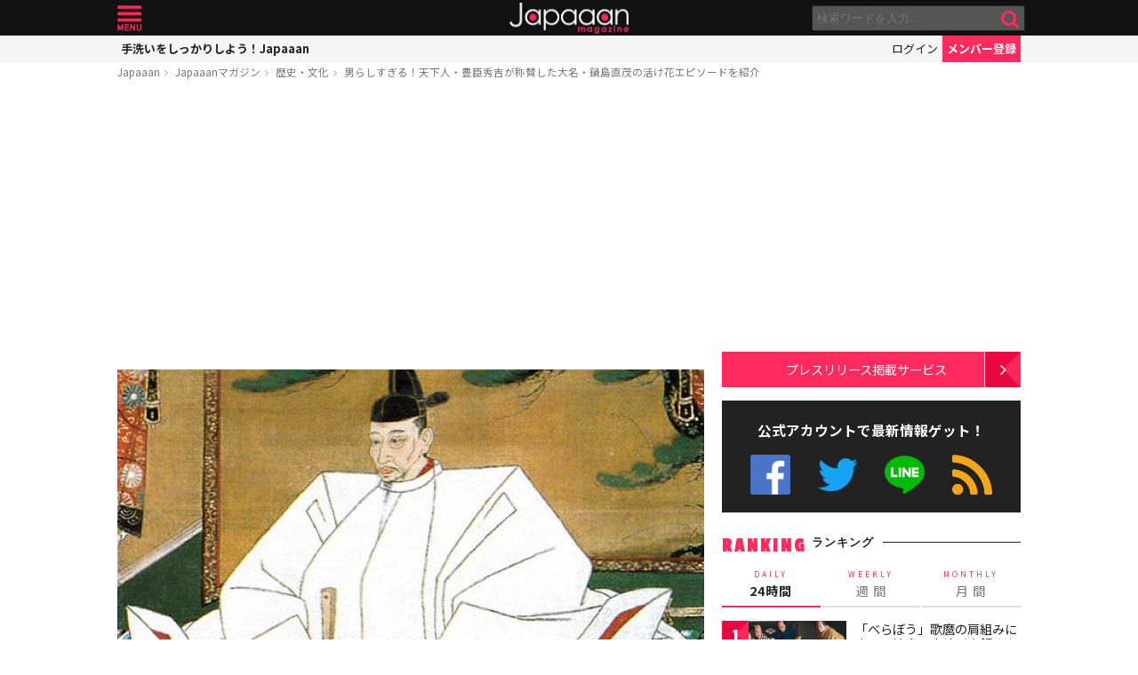

--- FILE ---
content_type: text/html; charset=UTF-8
request_url: https://mag.japaaan.com/archives/95876?utm_source=mag&utm_medium=related&utm_content=142147
body_size: 16066
content:
<!DOCTYPE html>
<html lang="ja" xmlns:fb="http://ogp.me/ns/fb#" lang="ja">
<head>
<!-- Global site tag (gtag.js) - Google Analytics -->
<script async src="https://www.googletagmanager.com/gtag/js?id=UA-115984-32"></script>
<script>
  window.dataLayer = window.dataLayer || [];
  function gtag(){dataLayer.push(arguments);}
  gtag('js', new Date());

  gtag('config', 'UA-115984-32');
</script>


	<meta http-equiv="Content-Type" content="text/html; charset=utf-8" />
	<meta http-equiv="content-language" content="ja">

	<meta charset="utf-8" />
	<meta http-equiv="x-dns-prefetch-control" content="on">
	<link rel=" dns-prefetch" href="//pagead2.googlesyndication.com">

	<link rel=" dns-prefetch" href="//googleads.g.doubleclick.net">
	<link rel=" dns-prefetch" href="//tpc.googlesyndication.com">
	<link rel=" dns-prefetch" href="//www.gstatic.com">

	<link rel='preconnect dns-prefetch' href="https://www.doubleclickbygoogle.com/">
	<link rel='preconnect dns-prefetch' href="https://developers.google.com/speed/libraries/">
	<link rel='preconnect dns-prefetch' href="https://www.google.com/analytics/analytics/">
	<link rel='preconnect dns-prefetch' href="https://fonts.google.com/">
	<link rel='preconnect dns-prefetch' href="https://marketingplatform.google.com/about/tag-manager/">
	<link rel='preconnect dns-prefetch' href="https://developers.google.com/apis-explorer/#p/">


	<script async src="//pagead2.googlesyndication.com/pagead/js/adsbygoogle.js"></script>



	<meta name='viewport' content='width=device-width, initial-scale=1.0' />
	<!-- meta name='viewport' content='width=device-width, initial-scale=1.0,  minimum-scale=1.0, maximum-scale=1.0, user-scalable=no' / -->

<!--
	<meta name="apple-mobile-web-app-capable" content="no">
	<meta name="apple-mobile-web-app-status-bar-style" content="black-translucent">
-->

	<link rel="manifest" href="/manifest.json">
	<script>
	//if ('serviceWorker' in navigator) {
	//  navigator.serviceWorker.register('/service-worker.js').then(function() { console.log('Service Worker Registered'); });
	//}
	</script>



	<title>男らしすぎる！天下人・豊臣秀吉が称賛した大名・鍋島直茂の活け花エピソードを紹介 | 歴史・文化 - Japaaan #歴史
	</title>

	<meta name="robots" content="index,follow">
			 	<meta name="description" content="今日、お茶（茶道）やお花（華道）と言えば女性が多く活躍しているイメージですが、男性でも端正に着こなした和装で茶を点て、花を活ける姿はなかなかに趣深いものです。さて、時は戦国末期。戦乱が収まるにつれて武士たちも典雅を好む風潮が強まり、単に武勇…" />
		
			<meta name="keywords" content="日本, japan, 日本文化, 伝統, 伝統文化, 伝統工芸, 伝統芸能, 文化, 地域, 歴史, cool japan, クールジャパン, ポップカルチャー, 戦国時代, 武士, 武士道, 華道, 葉隠, 豊臣秀吉, 鍋島直茂" />

	<meta property="fb:pages" content="251480518271340" />

	<link rel="shortcut icon" href="https://mag.japaaan.com/wp-content/themes/kuniyoshi/images/favicon.ico" type="image/x-icon" />

	<!-- FB Thumbnail
   ================================================== -->
	<link rel="image_src" href="https://mag.japaaan.com/wp-content/uploads/2019/05/Toyotomi_hideyoshi-1280x720.jpg" />
	<meta property="fb:admins" content="573527225" />
	<meta property="fb:app_id" content="292763000797679">
	<meta property="og:type" content="article" />
	<meta property="og:locale" content="ja_JP" />


		<meta property="og:title" content="男らしすぎる！天下人・豊臣秀吉が称賛した大名・鍋島直茂の活け花エピソードを紹介 : Japaaan " />
	<meta property="og:url" content="https://mag.japaaan.com/archives/95876?utm_source=mag&utm_medium=related&utm_content=142147" />
	<meta property="og:description" content="今日、お茶（茶道）やお花（華道）と言えば女性が多く活躍しているイメージですが、男性でも端正に着こなした和装で茶を点て、花を活ける姿はなかなかに趣深いものです。さて、時は戦国末期。戦乱が収まるにつれて武士たちも典雅を好む風潮が強まり、単に武勇…" />
	<meta property="og:site_name" content="Japaaan - 日本文化と今をつなぐウェブマガジン" />
	<meta property="og:image" content="https://mag.japaaan.com/wp-content/uploads/2019/05/Toyotomi_hideyoshi-1280x720.jpg" />

	<meta name="twitter:card" content="summary_large_image">
	<meta name="twitter:site" content="@japaaan_com">
	<meta name="twitter:title" content="男らしすぎる！天下人・豊臣秀吉が称賛した大名・鍋島直茂の活け花エピソードを紹介 : Japaaan">
	<meta name="twitter:description" content="今日、お茶（茶道）やお花（華道）と言えば女性が多く活躍しているイメージですが、男性でも端正に着こなした和装で茶を点て、花を活ける姿はなかなかに趣深いものです。さて、時は戦国末期。戦乱が収まるにつれて武士たちも典雅を好む風潮が強まり、単に武勇…">
	<meta name="twitter:image:src" content="https://mag.japaaan.com/wp-content/uploads/2019/05/Toyotomi_hideyoshi-1280x720.jpg">

	
	<link rel="alternate" type="application/rss+xml" title="Japaaan &raquo; フィード" href="https://mag.japaaan.com/feed" />


	<link rel="stylesheet" type="text/css" href="https://mag.japaaan.com/wp-content/themes/kuniyoshi/style.css?1764856976" />


	<script type="text/javascript" src="https://mag.japaaan.com/wp-content/themes/kuniyoshi/js/jquery.min.js"></script>

	


	


	<script type="text/javascript">

	$(function(){


	});

	</script>

	<meta name='robots' content='max-image-preview:large' />
	<style>img:is([sizes="auto" i], [sizes^="auto," i]) { contain-intrinsic-size: 3000px 1500px }</style>
	<script type="text/javascript" id="wpp-js" src="https://mag.japaaan.com/wp-content/plugins/wordpress-popular-posts/assets/js/wpp.min.js?ver=7.3.3" data-sampling="1" data-sampling-rate="100" data-api-url="https://mag.japaaan.com/wp-json/wordpress-popular-posts" data-post-id="95876" data-token="4b5541ad19" data-lang="0" data-debug="0"></script>
<style id='classic-theme-styles-inline-css' type='text/css'>
/*! This file is auto-generated */
.wp-block-button__link{color:#fff;background-color:#32373c;border-radius:9999px;box-shadow:none;text-decoration:none;padding:calc(.667em + 2px) calc(1.333em + 2px);font-size:1.125em}.wp-block-file__button{background:#32373c;color:#fff;text-decoration:none}
</style>
<style id='global-styles-inline-css' type='text/css'>
:root{--wp--preset--aspect-ratio--square: 1;--wp--preset--aspect-ratio--4-3: 4/3;--wp--preset--aspect-ratio--3-4: 3/4;--wp--preset--aspect-ratio--3-2: 3/2;--wp--preset--aspect-ratio--2-3: 2/3;--wp--preset--aspect-ratio--16-9: 16/9;--wp--preset--aspect-ratio--9-16: 9/16;--wp--preset--color--black: #000000;--wp--preset--color--cyan-bluish-gray: #abb8c3;--wp--preset--color--white: #ffffff;--wp--preset--color--pale-pink: #f78da7;--wp--preset--color--vivid-red: #cf2e2e;--wp--preset--color--luminous-vivid-orange: #ff6900;--wp--preset--color--luminous-vivid-amber: #fcb900;--wp--preset--color--light-green-cyan: #7bdcb5;--wp--preset--color--vivid-green-cyan: #00d084;--wp--preset--color--pale-cyan-blue: #8ed1fc;--wp--preset--color--vivid-cyan-blue: #0693e3;--wp--preset--color--vivid-purple: #9b51e0;--wp--preset--gradient--vivid-cyan-blue-to-vivid-purple: linear-gradient(135deg,rgba(6,147,227,1) 0%,rgb(155,81,224) 100%);--wp--preset--gradient--light-green-cyan-to-vivid-green-cyan: linear-gradient(135deg,rgb(122,220,180) 0%,rgb(0,208,130) 100%);--wp--preset--gradient--luminous-vivid-amber-to-luminous-vivid-orange: linear-gradient(135deg,rgba(252,185,0,1) 0%,rgba(255,105,0,1) 100%);--wp--preset--gradient--luminous-vivid-orange-to-vivid-red: linear-gradient(135deg,rgba(255,105,0,1) 0%,rgb(207,46,46) 100%);--wp--preset--gradient--very-light-gray-to-cyan-bluish-gray: linear-gradient(135deg,rgb(238,238,238) 0%,rgb(169,184,195) 100%);--wp--preset--gradient--cool-to-warm-spectrum: linear-gradient(135deg,rgb(74,234,220) 0%,rgb(151,120,209) 20%,rgb(207,42,186) 40%,rgb(238,44,130) 60%,rgb(251,105,98) 80%,rgb(254,248,76) 100%);--wp--preset--gradient--blush-light-purple: linear-gradient(135deg,rgb(255,206,236) 0%,rgb(152,150,240) 100%);--wp--preset--gradient--blush-bordeaux: linear-gradient(135deg,rgb(254,205,165) 0%,rgb(254,45,45) 50%,rgb(107,0,62) 100%);--wp--preset--gradient--luminous-dusk: linear-gradient(135deg,rgb(255,203,112) 0%,rgb(199,81,192) 50%,rgb(65,88,208) 100%);--wp--preset--gradient--pale-ocean: linear-gradient(135deg,rgb(255,245,203) 0%,rgb(182,227,212) 50%,rgb(51,167,181) 100%);--wp--preset--gradient--electric-grass: linear-gradient(135deg,rgb(202,248,128) 0%,rgb(113,206,126) 100%);--wp--preset--gradient--midnight: linear-gradient(135deg,rgb(2,3,129) 0%,rgb(40,116,252) 100%);--wp--preset--font-size--small: 13px;--wp--preset--font-size--medium: 20px;--wp--preset--font-size--large: 36px;--wp--preset--font-size--x-large: 42px;--wp--preset--spacing--20: 0.44rem;--wp--preset--spacing--30: 0.67rem;--wp--preset--spacing--40: 1rem;--wp--preset--spacing--50: 1.5rem;--wp--preset--spacing--60: 2.25rem;--wp--preset--spacing--70: 3.38rem;--wp--preset--spacing--80: 5.06rem;--wp--preset--shadow--natural: 6px 6px 9px rgba(0, 0, 0, 0.2);--wp--preset--shadow--deep: 12px 12px 50px rgba(0, 0, 0, 0.4);--wp--preset--shadow--sharp: 6px 6px 0px rgba(0, 0, 0, 0.2);--wp--preset--shadow--outlined: 6px 6px 0px -3px rgba(255, 255, 255, 1), 6px 6px rgba(0, 0, 0, 1);--wp--preset--shadow--crisp: 6px 6px 0px rgba(0, 0, 0, 1);}:where(.is-layout-flex){gap: 0.5em;}:where(.is-layout-grid){gap: 0.5em;}body .is-layout-flex{display: flex;}.is-layout-flex{flex-wrap: wrap;align-items: center;}.is-layout-flex > :is(*, div){margin: 0;}body .is-layout-grid{display: grid;}.is-layout-grid > :is(*, div){margin: 0;}:where(.wp-block-columns.is-layout-flex){gap: 2em;}:where(.wp-block-columns.is-layout-grid){gap: 2em;}:where(.wp-block-post-template.is-layout-flex){gap: 1.25em;}:where(.wp-block-post-template.is-layout-grid){gap: 1.25em;}.has-black-color{color: var(--wp--preset--color--black) !important;}.has-cyan-bluish-gray-color{color: var(--wp--preset--color--cyan-bluish-gray) !important;}.has-white-color{color: var(--wp--preset--color--white) !important;}.has-pale-pink-color{color: var(--wp--preset--color--pale-pink) !important;}.has-vivid-red-color{color: var(--wp--preset--color--vivid-red) !important;}.has-luminous-vivid-orange-color{color: var(--wp--preset--color--luminous-vivid-orange) !important;}.has-luminous-vivid-amber-color{color: var(--wp--preset--color--luminous-vivid-amber) !important;}.has-light-green-cyan-color{color: var(--wp--preset--color--light-green-cyan) !important;}.has-vivid-green-cyan-color{color: var(--wp--preset--color--vivid-green-cyan) !important;}.has-pale-cyan-blue-color{color: var(--wp--preset--color--pale-cyan-blue) !important;}.has-vivid-cyan-blue-color{color: var(--wp--preset--color--vivid-cyan-blue) !important;}.has-vivid-purple-color{color: var(--wp--preset--color--vivid-purple) !important;}.has-black-background-color{background-color: var(--wp--preset--color--black) !important;}.has-cyan-bluish-gray-background-color{background-color: var(--wp--preset--color--cyan-bluish-gray) !important;}.has-white-background-color{background-color: var(--wp--preset--color--white) !important;}.has-pale-pink-background-color{background-color: var(--wp--preset--color--pale-pink) !important;}.has-vivid-red-background-color{background-color: var(--wp--preset--color--vivid-red) !important;}.has-luminous-vivid-orange-background-color{background-color: var(--wp--preset--color--luminous-vivid-orange) !important;}.has-luminous-vivid-amber-background-color{background-color: var(--wp--preset--color--luminous-vivid-amber) !important;}.has-light-green-cyan-background-color{background-color: var(--wp--preset--color--light-green-cyan) !important;}.has-vivid-green-cyan-background-color{background-color: var(--wp--preset--color--vivid-green-cyan) !important;}.has-pale-cyan-blue-background-color{background-color: var(--wp--preset--color--pale-cyan-blue) !important;}.has-vivid-cyan-blue-background-color{background-color: var(--wp--preset--color--vivid-cyan-blue) !important;}.has-vivid-purple-background-color{background-color: var(--wp--preset--color--vivid-purple) !important;}.has-black-border-color{border-color: var(--wp--preset--color--black) !important;}.has-cyan-bluish-gray-border-color{border-color: var(--wp--preset--color--cyan-bluish-gray) !important;}.has-white-border-color{border-color: var(--wp--preset--color--white) !important;}.has-pale-pink-border-color{border-color: var(--wp--preset--color--pale-pink) !important;}.has-vivid-red-border-color{border-color: var(--wp--preset--color--vivid-red) !important;}.has-luminous-vivid-orange-border-color{border-color: var(--wp--preset--color--luminous-vivid-orange) !important;}.has-luminous-vivid-amber-border-color{border-color: var(--wp--preset--color--luminous-vivid-amber) !important;}.has-light-green-cyan-border-color{border-color: var(--wp--preset--color--light-green-cyan) !important;}.has-vivid-green-cyan-border-color{border-color: var(--wp--preset--color--vivid-green-cyan) !important;}.has-pale-cyan-blue-border-color{border-color: var(--wp--preset--color--pale-cyan-blue) !important;}.has-vivid-cyan-blue-border-color{border-color: var(--wp--preset--color--vivid-cyan-blue) !important;}.has-vivid-purple-border-color{border-color: var(--wp--preset--color--vivid-purple) !important;}.has-vivid-cyan-blue-to-vivid-purple-gradient-background{background: var(--wp--preset--gradient--vivid-cyan-blue-to-vivid-purple) !important;}.has-light-green-cyan-to-vivid-green-cyan-gradient-background{background: var(--wp--preset--gradient--light-green-cyan-to-vivid-green-cyan) !important;}.has-luminous-vivid-amber-to-luminous-vivid-orange-gradient-background{background: var(--wp--preset--gradient--luminous-vivid-amber-to-luminous-vivid-orange) !important;}.has-luminous-vivid-orange-to-vivid-red-gradient-background{background: var(--wp--preset--gradient--luminous-vivid-orange-to-vivid-red) !important;}.has-very-light-gray-to-cyan-bluish-gray-gradient-background{background: var(--wp--preset--gradient--very-light-gray-to-cyan-bluish-gray) !important;}.has-cool-to-warm-spectrum-gradient-background{background: var(--wp--preset--gradient--cool-to-warm-spectrum) !important;}.has-blush-light-purple-gradient-background{background: var(--wp--preset--gradient--blush-light-purple) !important;}.has-blush-bordeaux-gradient-background{background: var(--wp--preset--gradient--blush-bordeaux) !important;}.has-luminous-dusk-gradient-background{background: var(--wp--preset--gradient--luminous-dusk) !important;}.has-pale-ocean-gradient-background{background: var(--wp--preset--gradient--pale-ocean) !important;}.has-electric-grass-gradient-background{background: var(--wp--preset--gradient--electric-grass) !important;}.has-midnight-gradient-background{background: var(--wp--preset--gradient--midnight) !important;}.has-small-font-size{font-size: var(--wp--preset--font-size--small) !important;}.has-medium-font-size{font-size: var(--wp--preset--font-size--medium) !important;}.has-large-font-size{font-size: var(--wp--preset--font-size--large) !important;}.has-x-large-font-size{font-size: var(--wp--preset--font-size--x-large) !important;}
:where(.wp-block-post-template.is-layout-flex){gap: 1.25em;}:where(.wp-block-post-template.is-layout-grid){gap: 1.25em;}
:where(.wp-block-columns.is-layout-flex){gap: 2em;}:where(.wp-block-columns.is-layout-grid){gap: 2em;}
:root :where(.wp-block-pullquote){font-size: 1.5em;line-height: 1.6;}
</style>
<link rel='stylesheet' id='taxopress-frontend-css-css' href='https://mag.japaaan.com/wp-content/plugins/simple-tags/assets/frontend/css/frontend.css?ver=3.37.2' type='text/css' media='all' />
<link rel="https://api.w.org/" href="https://mag.japaaan.com/wp-json/" /><link rel="alternate" title="JSON" type="application/json" href="https://mag.japaaan.com/wp-json/wp/v2/posts/95876" /><meta name="generator" content="WordPress 6.8.3" />
<link rel="canonical" href="https://mag.japaaan.com/archives/95876" />
<link rel='shortlink' href='https://mag.japaaan.com/?p=95876' />
<link rel="alternate" title="oEmbed (JSON)" type="application/json+oembed" href="https://mag.japaaan.com/wp-json/oembed/1.0/embed?url=https%3A%2F%2Fmag.japaaan.com%2Farchives%2F95876" />
<link rel="alternate" title="oEmbed (XML)" type="text/xml+oembed" href="https://mag.japaaan.com/wp-json/oembed/1.0/embed?url=https%3A%2F%2Fmag.japaaan.com%2Farchives%2F95876&#038;format=xml" />
            <style id="wpp-loading-animation-styles">@-webkit-keyframes bgslide{from{background-position-x:0}to{background-position-x:-200%}}@keyframes bgslide{from{background-position-x:0}to{background-position-x:-200%}}.wpp-widget-block-placeholder,.wpp-shortcode-placeholder{margin:0 auto;width:60px;height:3px;background:#dd3737;background:linear-gradient(90deg,#dd3737 0%,#571313 10%,#dd3737 100%);background-size:200% auto;border-radius:3px;-webkit-animation:bgslide 1s infinite linear;animation:bgslide 1s infinite linear}</style>
            <link rel="amphtml" href="https://mag.japaaan.com/archives/95876?utm_source=mag&#038;utm_medium=related&#038;utm_content=142147&#038;amp"><link rel="icon" href="https://mag.japaaan.com/wp-content/uploads/2022/10/cropped-japaaan_logo_640x640-32x32.png" sizes="32x32" />
<link rel="icon" href="https://mag.japaaan.com/wp-content/uploads/2022/10/cropped-japaaan_logo_640x640-192x192.png" sizes="192x192" />
<link rel="apple-touch-icon" href="https://mag.japaaan.com/wp-content/uploads/2022/10/cropped-japaaan_logo_640x640-180x180.png" />
<meta name="msapplication-TileImage" content="https://mag.japaaan.com/wp-content/uploads/2022/10/cropped-japaaan_logo_640x640-270x270.png" />

						<!-- auto tag -->
					<script>
					     (adsbygoogle = window.adsbygoogle || []).push({
					          google_ad_client: "ca-pub-0391065545875561",
					          enable_page_level_ads: true
					     });
					</script>
				
	

</head>

<body>
	<!-- Google Tag Manager (noscript) -->
	<noscript><iframe src="https://www.googletagmanager.com/ns.html?id=GTM-KGVD5T7"
	height="0" width="0" style="display:none;visibility:hidden"></iframe></noscript>
	<!-- End Google Tag Manager (noscript) -->
<div id="fb-root"></div>


<!-- barba start -->
<!-- <div id="barba-wrapper">
	<div class="barba-container"> -->
<!-- barba start -->

<div id="mother">
<header>
	<section id="top"><div class="inner">
	<a href="https://mag.japaaan.com/" class="logo" title="Japaaan">Japaaan</a>
	<a href="#menu" class="menu" title="メニュー">メニュー</a>

	<form action="https://mag.japaaan.com/" method="get" class="sform">

		<div class="input"><input type="text" name="s" value="" placeholder="検索ワードを入力…"></div>
		<div class="submit"><input type="submit" value="&#xf002;"></div>
		<div class="clear">&nbsp;</div>
	</form>
	<a href="#" class="toggle_search" title="検索">検索</a>
	</div></section>

	<section id="usermenu"><div class="inner">

		<h1>
			
	手洗いをしっかりしよう！Japaaan
		</h1>



		<div class="links">
		<a href="https://www.japaaan.com/user/login" class="login" title="ログイン">ログイン</a>
		<a href="https://www.japaaan.com/user/register" class="register" title="メンバー登録">メンバー登録</a>
		</div>

	</div></section>



	<div id="menu">
		<ul>
			<li><a href="https://www.japaaan.com/">Japaaanトップ</a></li>
			<li><a href="https://www.japaaan.com/user/mypage"><i class="fa fa-user"></i> マイページ</a></li>
			<li class="sep"><a href="https://www.japaaan.com/user/register">無料メンバー登録</a></li>

			<li id="" class=""><a href="https://mag.japaaan.com/rank_daily">本日の人気</a></li>
			<li id="" class=""><a href="https://mag.japaaan.com/rank_weekly">週間ランキング</a></li>
			<li id="" class=""><a href="https://mag.japaaan.com/rank_monthly">月間ランキング</a></li>
			<li id="" class=""><a href="https://mag.japaaan.com/area">エリア別アーカイブ</a></li>
			<li id="" class="sep"><a href="https://mag.japaaan.com/monthly">月別アーカイブ</a></li>

			<li id="" class=""><a href="https://mag.japaaan.com/archive">すべての記事</a></li>
			<li id="" class=""><a href="https://mag.japaaan.com/step">まとめ</a></li>
			<li id="" class=""><a href="https://mag.japaaan.com/art">アート</a></li>
			<li id="" class=""><a href="https://mag.japaaan.com/art/nihonga">&nbsp;- 日本画・浮世絵</a></li>
			<li id="" class=""><a href="https://mag.japaaan.com/fashion">ファッション</a></li>
			<li id="" class=""><a href="https://mag.japaaan.com/fashion/kimono">- 着物・和服</a></li>
			<li id="" class=""><a href="https://mag.japaaan.com/goods">雑貨・インテリア</a></li>
			<li id="" class=""><a href="https://mag.japaaan.com/goods/wazakka">&nbsp;- 和雑貨</a></li>
			<li id="" class=""><a href="https://mag.japaaan.com/gourmet">グルメ</a></li>
			<li id="" class=""><a href="https://mag.japaaan.com/gourmet/wagashi">&nbsp;- 和菓子</a></li>
			<li id="" class=""><a href="https://mag.japaaan.com/travel">観光・地域</a></li>
			<li id="" class=""><a href="https://mag.japaaan.com/entertainment">エンタメ</a></li>
			<li id="" class=""><a href="https://mag.japaaan.com/lifestyle">暮らし</a></li>
			<li id="" class=""><a href="https://mag.japaaan.com/culture">歴史・文化</a></li>
			<li id="" class="sep"><a href="https://mag.japaaan.com/culture/oldphoto">&nbsp;- 古写真</a></li>

			<li id="" class=""><a href="https://mag.japaaan.com/about">Japaaanについて</a></li>
			<li id="" class=""><a href="https://mag.japaaan.com/ads">プレスリリース掲載について</a></li>
			<li id="" class=""><a href="https://mag.japaaan.com/contact">お問い合わせ</a></li>

			<li><a href="https://www.facebook.com/japaaan.page" target="_blank">公式Facebook</a></li>
			<li><a href="https://twitter.com/japaaan_com" target="_blank">公式Twitter</a></li>
			<li><a href="https://line.me/R/ti/p/%40oa-japaaan" target="_blank">公式LINE</a></li>
			<li><a href="https://mag.japaaan.com/feed" target="_blank">RSS</a></li>
		</ul>
	</div>

</header>

<div id="wrap">


	<section id="bcrumb">
		<ul>
			<li><a href="https://www.japaaan.com/" title="Japaaan">Japaaan</a></li>
		<li><a href="https://mag.japaaan.com/" title="Japaaanマガジン">Japaaanマガジン</a></li>
					<li><a href="https://mag.japaaan.com/culture" title="歴史・文化">歴史・文化</a></li>
							<li class="cur"><a href="https://mag.japaaan.com/archives/95876" title="男らしすぎる！天下人・豊臣秀吉が称賛した大名・鍋島直茂の活け花エピソードを紹介">男らしすぎる！天下人・豊臣秀吉が称賛した大名・鍋島直茂の活け花エピソードを紹介</a></li>

		</ul>
	</section>


	<main>

		<div class="area_a prefix_space" style="min-height: 320px;">
			<!-- Single:Header:Mobile-2 -->
			<ins class="adsbygoogle"
				style="display:block"
				data-ad-client="ca-pub-0391065545875561"
				data-ad-slot="5663838233"
				data-ad-format="auto"
				data-full-width-responsive="true"></ins>
			<script>
				(adsbygoogle = window.adsbygoogle || []).push({});
			</script>
		</div>


		
		<article id="single">

			
			
			<a href="https://mag.japaaan.com/archives/95876" title="男らしすぎる！天下人・豊臣秀吉が称賛した大名・鍋島直茂の活け花エピソードを紹介" class="eyecatch" ><img src="https://mag.japaaan.com/wp-content/uploads/2019/05/Toyotomi_hideyoshi-1280x720.jpg" alt="男らしすぎる！天下人・豊臣秀吉が称賛した大名・鍋島直茂の活け花エピソードを紹介" width="660" height="371" loading="lazy"></a>

			<h1 class="title ja"><a href="https://mag.japaaan.com/archives/95876" title="男らしすぎる！天下人・豊臣秀吉が称賛した大名・鍋島直茂の活け花エピソードを紹介">男らしすぎる！天下人・豊臣秀吉が称賛した大名・鍋島直茂の活け花エピソードを紹介</a></h1>

			<div class="meta">
				<div class="side1">
				<div class="cat">
					<a href="https://mag.japaaan.com/culture" title="歴史・文化">歴史・文化</a>
				
					/ <a href="https://mag.japaaan.com/type/person/" title="人物の記事一覧">人物</a></li>
		


				</div>
				</div>

				<div class="side2">
				<div class="author">
					<a href="https://mag.japaaan.com/archives/author/writer66" title="角田晶生（つのだ あきお） の投稿" rel="author">角田晶生（つのだ あきお）</a></div><span>@</span><div class="date">2019/05/06										</div>
				</div>
			</div>

			<div class="area_a" style="min-height: 320px;">
				<!-- Single:Middle:Mobile -->
				<ins class="adsbygoogle"
					style="display:block"
					data-ad-client="ca-pub-0391065545875561"
					data-ad-slot="3441426238"
					data-ad-format="auto"
					data-full-width-responsive="true"></ins>
				<script>
					(adsbygoogle = window.adsbygoogle || []).push({});
				</script>				
			</div>
			
		

			<div id="target"></div>
			<div class="entry_post">

			

							

								<p>今日、お茶（茶道）やお花（華道）と言えば女性が多く活躍しているイメージですが、男性でも端正に着こなした和装で茶を点て、花を活ける姿はなかなかに趣深いものです。</p>
<p><a href="https://mag.japaaan.com/?attachment_id=95892"><img fetchpriority="high" decoding="async" class="aligncenter wp-image-95892 size-full" src="https://mag.japaaan.com/wp-content/uploads/2019/05/e3aa03bb7185e832a0deb324e24dff50_s-e1556958504733.jpg" alt="" width="500" height="425" /></a></p>
<p>さて、時は<strong>戦国末期</strong>。戦乱が収まるにつれて武士たちも典雅を好む風潮が強まり、単に武勇のみならず茶道や華道といった文化的な素養も求められるようになりました。</p>
<p>今回はそんな乱世から治世へ移り変わる過渡期の一幕を、武士道のバイブル『<a href="https://mag.japaaan.com/?s=%E8%91%89%E9%9A%A0">葉隠</a>』より紹介します。</p>
<p class='go_next'><a href='https://mag.japaaan.com/archives/95876/2' title='豊臣秀吉主催の活け花大会にて' ><span>2ページ目 <i class='fa fa-arrow-circle-right' aria-hidden='true'></i></span>豊臣秀吉主催の活け花大会にて</a></p><div class='after_go_next' style='min-height: 320px;'>
 <!-- Single:AfterPager:Responsive -->
 <ins class="adsbygoogle"
      style="display:block"
      data-ad-client="ca-pub-0391065545875561"
      data-ad-slot="8354457731"
      data-ad-format="auto"
      data-full-width-responsive="true"></ins>
 <script>
 (adsbygoogle = window.adsbygoogle || []).push({});
 </script>
 </div>
 

				<div class="clear">&nbsp;</div>
				<div class="page-links"><b>ページ: </b> <span class="post-page-numbers current" aria-current="page"><span>1</span></span> <a href="https://mag.japaaan.com/archives/95876/2" class="post-page-numbers"><span>2</span></a> <a href="https://mag.japaaan.com/archives/95876/3" class="post-page-numbers"><span>3</span></a> <a href="https://mag.japaaan.com/archives/95876/4" class="post-page-numbers"><span>4</span></a></div>

			</div>

			
			
			

			<div class="area_a" style="min-height: 320px;">

				<!-- Single:Bottom:Mobile -->
				<ins class="adsbygoogle"
					style="display:block"
					data-ad-client="ca-pub-0391065545875561"
					data-ad-slot="6534493437"
					data-ad-format="auto"
					data-full-width-responsive="true"></ins>
				<script>
					(adsbygoogle = window.adsbygoogle || []).push({});
				</script>
			</div>

						
				<div class="img_list"><a href='https://mag.japaaan.com/archives/95876/51d646e32eece38a74e0a7a4447504d2_s?img_list=1'><i class="fa fa-th" aria-hidden="true"></i> この記事の画像一覧</a></div>

			

						<div class="tags scroller">
			<div class="smask">
			<ul class="tagline">

				
 				
				 					<li><a href="https://mag.japaaan.com/type/person/" title="人物の記事一覧">人物</a></li>
 				

				<li><a href="https://mag.japaaan.com/archives/tag/%e6%88%a6%e5%9b%bd%e6%99%82%e4%bb%a3" title="戦国時代">戦国時代</a></li><li><a href="https://mag.japaaan.com/archives/tag/%e6%ad%a6%e5%a3%ab" title="武士">武士</a></li><li><a href="https://mag.japaaan.com/archives/tag/%e6%ad%a6%e5%a3%ab%e9%81%93" title="武士道">武士道</a></li><li><a href="https://mag.japaaan.com/archives/tag/%e8%8f%af%e9%81%93" title="華道">華道</a></li><li><a href="https://mag.japaaan.com/archives/tag/%e8%91%89%e9%9a%a0" title="葉隠">葉隠</a></li><li><a href="https://mag.japaaan.com/archives/tag/%e8%b1%8a%e8%87%a3%e7%a7%80%e5%90%89" title="豊臣秀吉">豊臣秀吉</a></li><li><a href="https://mag.japaaan.com/archives/tag/%e9%8d%8b%e5%b3%b6%e7%9b%b4%e8%8c%82" title="鍋島直茂">鍋島直茂</a></li>			</ul>
			</div>
			</div>

			<script type="text/javascript">
			// 	タグ一覧のスクローラー制御
			$(function(){
				totalWidth=25;
				jQuery("#single .tagline li").each(function(){
				   totalWidth = totalWidth+jQuery(this).outerWidth(true);
				});

				if($(window).width() < totalWidth) {
					 jQuery("#single .tagline").css('display','inline-table');
					 jQuery("#single .tagline li").css('display','table-cell');
				}
			});
			</script>


			

		</article>


		
		<section id="bottom_share">
			<div class="in">

			<ul>
				<li class="first">記事を共有</li>
								<li class="fb"><a href="http://www.facebook.com/share.php?u=https://mag.japaaan.com/archives/95876" onclick="window.open(this.href, 'FBwindow', 'width=650, height=450, menubar=no, toolbar=no, scrollbars=yes'); return false;">>Facebook</a></li>
				<li class="twi"><a href="http://twitter.com/share?count=horizontal&amp;original_referer=https://mag.japaaan.com/archives/95876&amp;text=男らしすぎる！天下人・豊臣秀吉が称賛した大名・鍋島直茂の活け花エピソードを紹介｜Japaaan&amp;hashtags=歴史&amp;url=https://mag.japaaan.com/archives/95876" onclick="window.open(this.href, 'tweetwindow', 'width=550, height=450,personalbar=0,toolbar=0,scrollbars=1,resizable=1'); return false;" >Twitter></a></li>
				<li class="line"><a href="http://line.me/R/msg/text/?男らしすぎる！天下人・豊臣秀吉が称賛した大名・鍋島直茂の活け花エピソードを紹介 https://mag.japaaan.com/archives/95876">LINE</a></li>
				<li class="hateb"><a href="http://b.hatena.ne.jp/append?https://mag.japaaan.com/archives/95876" onclick="window.open(this.href, 'hatebuwindow', 'width=700, height=800,personalbar=0,toolbar=0,scrollbars=1,resizable=1'); return false;">はてなブックマーク</a></li>
				<li class="mail"><a href="mailto:?subject=男らしすぎる！天下人・豊臣秀吉が称賛した大名・鍋島直茂の活け花エピソードを紹介&body=https://mag.japaaan.com/archives/95876">メール</a></li>

			</ul>
			</div>
		</section>



		<section class="box_c">

			<h1>RELATED <span>関連する記事</span></h1>

			<div class="items">

			<div class='yarpp yarpp-related yarpp-related-website yarpp-template-yarpp-template-thumbnail'>

					
<article id="post-165754">
	<div>
				<a href="https://mag.japaaan.com/archives/165754?utm_source=mag&utm_medium=related&utm_content=95876" title="ナメられたら斬り殺せ！武士道バイブル『葉隠』が伝える殿中での抜刀事件、その判決は？" class="thumb">
						<img src="https://mag.japaaan.com/wp-content/uploads/2021/12/aaad2043ce9fb5b1b744f64ed0c15590-320x194.jpg" alt="ナメられたら斬り殺せ！武士道バイブル『葉隠』が伝える殿中での抜刀事件、その判決は？" width="320" height="194" loading="lazy">
		
		</a>
		<h2><a href="https://mag.japaaan.com/archives/165754?utm_source=mag&utm_medium=related&utm_content=95876" title="ナメられたら斬り殺せ！武士道バイブル『葉隠』が伝える殿中での抜刀事件、その判決は？">ナメられたら斬り殺せ！武士道バイブル『葉隠』が伝える殿中での抜刀事件、その判決は？</a></h2>
					</div>
</article>
		
					
<article id="post-159775">
	<div>
				<a href="https://mag.japaaan.com/archives/159775?utm_source=mag&utm_medium=related&utm_content=95876" title="戦国武将は縁起が大事！武士道バイブル『葉隠』が教える”首級”の取り扱い方法" class="thumb">
						<img src="https://mag.japaaan.com/wp-content/uploads/2021/10/465c639c02b68ee8ef877cfd6b662d13-320x194.jpg" alt="戦国武将は縁起が大事！武士道バイブル『葉隠』が教える”首級”の取り扱い方法" width="320" height="194" loading="lazy">
		
		</a>
		<h2><a href="https://mag.japaaan.com/archives/159775?utm_source=mag&utm_medium=related&utm_content=95876" title="戦国武将は縁起が大事！武士道バイブル『葉隠』が教える”首級”の取り扱い方法">戦国武将は縁起が大事！武士道バイブル『葉隠』が教える”首級”の取り扱い方法</a></h2>
					</div>
</article>
		
					
<article id="post-178887">
	<div>
				<a href="https://mag.japaaan.com/archives/178887?utm_source=mag&utm_medium=related&utm_content=95876" title="敵前で退くなど出来ぬ！江戸時代の武士道バイブル『葉隠』より、柳川七騎の偏屈すぎる武勇伝" class="thumb">
						<img src="https://mag.japaaan.com/wp-content/uploads/2022/06/c6b790364be51a9121d25d4a33ac3a1c-320x194.jpg" alt="敵前で退くなど出来ぬ！江戸時代の武士道バイブル『葉隠』より、柳川七騎の偏屈すぎる武勇伝" width="320" height="194" loading="lazy">
		
		</a>
		<h2><a href="https://mag.japaaan.com/archives/178887?utm_source=mag&utm_medium=related&utm_content=95876" title="敵前で退くなど出来ぬ！江戸時代の武士道バイブル『葉隠』より、柳川七騎の偏屈すぎる武勇伝">敵前で退くなど出来ぬ！江戸時代の武士道バイブル『葉隠』より、柳川七騎の偏屈すぎる武勇伝</a></h2>
					</div>
</article>
		
					
<article id="post-209022">
	<div>
				<a href="https://mag.japaaan.com/archives/209022?utm_source=mag&utm_medium=related&utm_content=95876" title="我が天下は揺るがんのう……豊臣秀吉が家臣に語った”天下取りの三要素”とは【どうする家康】" class="thumb">
						<img src="https://mag.japaaan.com/wp-content/uploads/2023/10/5cb556f9e609052a41b50b8eaf1eef31-320x194.jpg" alt="我が天下は揺るがんのう……豊臣秀吉が家臣に語った”天下取りの三要素”とは【どうする家康】" width="320" height="194" loading="lazy">
		
		</a>
		<h2><a href="https://mag.japaaan.com/archives/209022?utm_source=mag&utm_medium=related&utm_content=95876" title="我が天下は揺るがんのう……豊臣秀吉が家臣に語った”天下取りの三要素”とは【どうする家康】">我が天下は揺るがんのう……豊臣秀吉が家臣に語った”天下取りの三要素”とは【どうする家康】</a></h2>
					</div>
</article>
		
					
<article id="post-210387">
	<div>
				<a href="https://mag.japaaan.com/archives/210387?utm_source=mag&utm_medium=related&utm_content=95876" title="ますらおの友たちよ…第45代天皇「聖武天皇」による期待と激励の気持ちを込めた歌がこちら【万葉集】" class="thumb">
						<img src="https://mag.japaaan.com/wp-content/uploads/2023/11/533782a54d65fc811198c579f8cd6ff5-320x194.jpg" alt="ますらおの友たちよ…第45代天皇「聖武天皇」による期待と激励の気持ちを込めた歌がこちら【万葉集】" width="320" height="194" loading="lazy">
		
		</a>
		<h2><a href="https://mag.japaaan.com/archives/210387?utm_source=mag&utm_medium=related&utm_content=95876" title="ますらおの友たちよ…第45代天皇「聖武天皇」による期待と激励の気持ちを込めた歌がこちら【万葉集】">ますらおの友たちよ…第45代天皇「聖武天皇」による期待と激励の気持ちを込めた歌がこちら【万葉集】</a></h2>
					</div>
</article>
		
					
<article id="post-221403">
	<div>
				<a href="https://mag.japaaan.com/archives/221403?utm_source=mag&utm_medium=related&utm_content=95876" title="女好きな天下人・豊臣秀吉に会心の一撃！戦国大名・鍋島直茂の正室・陽泰院は何をしでかした？" class="thumb">
						<img src="https://mag.japaaan.com/wp-content/uploads/2024/04/cf03d9c9e1a4c56575b6cae5117aec8e-320x194.jpg" alt="女好きな天下人・豊臣秀吉に会心の一撃！戦国大名・鍋島直茂の正室・陽泰院は何をしでかした？" width="320" height="194" loading="lazy">
		
		</a>
		<h2><a href="https://mag.japaaan.com/archives/221403?utm_source=mag&utm_medium=related&utm_content=95876" title="女好きな天下人・豊臣秀吉に会心の一撃！戦国大名・鍋島直茂の正室・陽泰院は何をしでかした？">女好きな天下人・豊臣秀吉に会心の一撃！戦国大名・鍋島直茂の正室・陽泰院は何をしでかした？</a></h2>
					</div>
</article>
		
					
<article id="post-155225">
	<div>
				<a href="https://mag.japaaan.com/archives/155225?utm_source=mag&utm_medium=related&utm_content=95876" title="神も仏も斬り殺せ！武士道のバイブル『葉隠』が伝える忠義の精神" class="thumb">
						<img src="https://mag.japaaan.com/wp-content/uploads/2021/08/71226ae1c2a6813cbda1af1e84d80e3c-320x194.jpg" alt="神も仏も斬り殺せ！武士道のバイブル『葉隠』が伝える忠義の精神" width="320" height="194" loading="lazy">
		
		</a>
		<h2><a href="https://mag.japaaan.com/archives/155225?utm_source=mag&utm_medium=related&utm_content=95876" title="神も仏も斬り殺せ！武士道のバイブル『葉隠』が伝える忠義の精神">神も仏も斬り殺せ！武士道のバイブル『葉隠』が伝える忠義の精神</a></h2>
					</div>
</article>
		
					
<article id="post-166440">
	<div>
				<a href="https://mag.japaaan.com/archives/166440?utm_source=mag&utm_medium=related&utm_content=95876" title="”くせもの”は頼もしき者？武士道バイブル『葉隠』が伝える忠義の距離感とは" class="thumb">
						<img src="https://mag.japaaan.com/wp-content/uploads/2022/01/fbc9b92a9dea0012d5f940afd11f4f53-320x194.jpg" alt="”くせもの”は頼もしき者？武士道バイブル『葉隠』が伝える忠義の距離感とは" width="320" height="194" loading="lazy">
		
		</a>
		<h2><a href="https://mag.japaaan.com/archives/166440?utm_source=mag&utm_medium=related&utm_content=95876" title="”くせもの”は頼もしき者？武士道バイブル『葉隠』が伝える忠義の距離感とは">”くせもの”は頼もしき者？武士道バイブル『葉隠』が伝える忠義の距離感とは</a></h2>
					</div>
</article>
		
					
<article id="post-178793">
	<div>
				<a href="https://mag.japaaan.com/archives/178793?utm_source=mag&utm_medium=related&utm_content=95876" title="5歳で犬を斬り、15歳で人を斬る…武士道のバイブル『葉隠』が伝える子育てが過激すぎる" class="thumb">
						<img src="https://mag.japaaan.com/wp-content/uploads/2022/06/f2ca2dc3f1110cebd2ba557be1d9416c-1-320x194.jpg" alt="5歳で犬を斬り、15歳で人を斬る…武士道のバイブル『葉隠』が伝える子育てが過激すぎる" width="320" height="194" loading="lazy">
		
		</a>
		<h2><a href="https://mag.japaaan.com/archives/178793?utm_source=mag&utm_medium=related&utm_content=95876" title="5歳で犬を斬り、15歳で人を斬る…武士道のバイブル『葉隠』が伝える子育てが過激すぎる">5歳で犬を斬り、15歳で人を斬る…武士道のバイブル『葉隠』が伝える子育てが過激すぎる</a></h2>
					</div>
</article>
		
					
<article id="post-237467">
	<div>
				<a href="https://mag.japaaan.com/archives/237467?utm_source=mag&utm_medium=related&utm_content=95876" title="復讐が許された武士道の精華「仇討ち」！実は細かな作法やルールがしっかり決められていた" class="thumb">
						<img src="https://mag.japaaan.com/wp-content/uploads/2024/12/sogabrosadauchi-320x194.jpg" alt="復讐が許された武士道の精華「仇討ち」！実は細かな作法やルールがしっかり決められていた" width="320" height="194" loading="lazy">
		
		</a>
		<h2><a href="https://mag.japaaan.com/archives/237467?utm_source=mag&utm_medium=related&utm_content=95876" title="復讐が許された武士道の精華「仇討ち」！実は細かな作法やルールがしっかり決められていた">復讐が許された武士道の精華「仇討ち」！実は細かな作法やルールがしっかり決められていた</a></h2>
					</div>
</article>
</div>
			</div>

		</section>

				


</main>


	<aside>

					
		<div class="area_a" style="min-height: 320px;">

			<!-- Sidebar:Header:Responsive -->
			<ins class="adsbygoogle"
			     style="display:block"
			     data-ad-client="ca-pub-0391065545875561"
			     data-ad-slot="9487959831"
			     data-ad-format="auto"></ins>
			<script>
			(adsbygoogle = window.adsbygoogle || []).push({});
			</script>
		</div>
	
		<section>
			<div class="link_a">
				<a href="https://mag.japaaan.com/ads">プレスリリース掲載サービス</a>
			</div>
		</section>

		<section class="box_e">

			<h2 class="">公式アカウントで最新情報ゲット！</h2>

			<ul class="official_account">
				<li class="fb"><a href="https://www.facebook.com/japaaan.page" target="_blank" title="公式Facebook">公式Facebook</a></li>
				<li class="twi"><a href="https://twitter.com/japaaan_com" target="_blank" title="公式Twitter">公式Twitter</a></li>
				<li class="line"><a href="https://line.me/R/ti/p/%40oa-japaaan" target="_blank" title="公式LINE">公式LINE</a></li>
				<li class="rss"><a href="https://mag.japaaan.com/feed" target="_blank" title="RSSフィード">RSS</a></li>
			</ul>


		</section>

		<!-- ランキングここから -->
		<section class="box_d">
			<h1>RANKING <span>ランキング</span></h1>
			<ul class="tab_a row3 change_tab_side">
				<li class="cur"><a href="#rank_daily"><span>DAILY</span>24時間</a></li>
				<li><a href="#rank_weekly"><span>WEEKLY</span>週 間</a></li>
				<li><a href="#rank_monthly"><span>MONTHLY</span>月 間</a></li>
			</ul>

			<div id="rank_daily" class="tablock_side">
				

<div class="items">

<article class="">
	<b class="rank">1</b>	<a href="https://mag.japaaan.com/archives/262530" title="「べらぼう」歌麿の肩組みにネット歓喜！大崎が毒饅頭を食べた理由、グニャ富とは？史実を元に解説" class="thumb"><img loading="lazy" width="200" height="121" src="https://mag.japaaan.com/wp-content/uploads/2025/12/cf604c648adbc4269a9337bf8e5ad22b-200x121.jpg" data-src_="https://mag.japaaan.com/wp-content/uploads/2025/12/cf604c648adbc4269a9337bf8e5ad22b-200x121.jpg" alt="「べらぼう」歌麿の肩組みにネット歓喜！大崎が毒饅頭を食べた理由、グニャ富とは？史実を元に解説"></a>
	<div>
	<h2><a href="https://mag.japaaan.com/archives/262530" title="「べらぼう」歌麿の肩組みにネット歓喜！大崎が毒饅頭を食べた理由、グニャ富とは？史実を元に解説">「べらぼう」歌麿の肩組みにネット歓喜！大崎が毒饅頭を食べた理由、グニャ富とは？史実を元に解説</a></h2>
	<span class="cat"><a href="https://mag.japaaan.com/" title=""></a></span>
	</div>
</article>

<article class="">
	<b class="rank">2</b>	<a href="https://mag.japaaan.com/archives/262221" title="【豊臣兄弟！】に登場か？キャストは？豊臣秀長を支えるも非業の最期を遂げた武将・羽田正親の生涯" class="thumb"><img loading="lazy" width="200" height="121" src="https://mag.japaaan.com/wp-content/uploads/2025/11/e8c78db932af7342727915d01f88bc9c-200x121.jpg" data-src_="https://mag.japaaan.com/wp-content/uploads/2025/11/e8c78db932af7342727915d01f88bc9c-200x121.jpg" alt="【豊臣兄弟！】に登場か？キャストは？豊臣秀長を支えるも非業の最期を遂げた武将・羽田正親の生涯"></a>
	<div>
	<h2><a href="https://mag.japaaan.com/archives/262221" title="【豊臣兄弟！】に登場か？キャストは？豊臣秀長を支えるも非業の最期を遂げた武将・羽田正親の生涯">【豊臣兄弟！】に登場か？キャストは？豊臣秀長を支えるも非業の最期を遂げた武将・羽田正親の生涯</a></h2>
	<span class="cat"><a href="https://mag.japaaan.com/" title=""></a></span>
	</div>
</article>

<article class="">
	<b class="rank">3</b>	<a href="https://mag.japaaan.com/archives/260586" title="幕末「松下村塾」の誤解── 吉田松陰は創設者でもなく、指導期間もわずか、塾生名簿すらなかった" class="thumb"><img loading="lazy" width="200" height="121" src="https://mag.japaaan.com/wp-content/uploads/2025/11/499a23557c13bf363fb0b9af0a3a14aa-200x121.jpg" data-src_="https://mag.japaaan.com/wp-content/uploads/2025/11/499a23557c13bf363fb0b9af0a3a14aa-200x121.jpg" alt="幕末「松下村塾」の誤解── 吉田松陰は創設者でもなく、指導期間もわずか、塾生名簿すらなかった"></a>
	<div>
	<h2><a href="https://mag.japaaan.com/archives/260586" title="幕末「松下村塾」の誤解── 吉田松陰は創設者でもなく、指導期間もわずか、塾生名簿すらなかった">幕末「松下村塾」の誤解── 吉田松陰は創設者でもなく、指導期間もわずか、塾生名簿すらなかった</a></h2>
	<span class="cat"><a href="https://mag.japaaan.com/" title=""></a></span>
	</div>
</article>

<article class="">
	<b class="rank">4</b>	<a href="https://mag.japaaan.com/archives/262429" title="『べらぼう』蔦重の“初恋の師匠”で最長の相棒！北尾重政の影の功労者ぶりを史実とドラマから探る" class="thumb"><img loading="lazy" width="200" height="121" src="https://mag.japaaan.com/wp-content/uploads/2025/11/kitao-200x121.jpg" data-src_="https://mag.japaaan.com/wp-content/uploads/2025/11/kitao-200x121.jpg" alt="『べらぼう』蔦重の“初恋の師匠”で最長の相棒！北尾重政の影の功労者ぶりを史実とドラマから探る"></a>
	<div>
	<h2><a href="https://mag.japaaan.com/archives/262429" title="『べらぼう』蔦重の“初恋の師匠”で最長の相棒！北尾重政の影の功労者ぶりを史実とドラマから探る">『べらぼう』蔦重の“初恋の師匠”で最長の相棒！北尾重政の影の功労者ぶりを史実とドラマから探る</a></h2>
	<span class="cat"><a href="https://mag.japaaan.com/" title=""></a></span>
	</div>
</article>

<article class="">
	<b class="rank">5</b>	<a href="https://mag.japaaan.com/archives/262640" title="徳川家康が愛した“無欲の男”——静岡の地名にも残る謎の豪農・惣右衛門とは何者だったのか？" class="thumb"><img loading="lazy" width="200" height="121" src="https://mag.japaaan.com/wp-content/uploads/2025/12/900191908696239b9de20e8aad0beca6-200x121.jpg" data-src_="https://mag.japaaan.com/wp-content/uploads/2025/12/900191908696239b9de20e8aad0beca6-200x121.jpg" alt="徳川家康が愛した“無欲の男”——静岡の地名にも残る謎の豪農・惣右衛門とは何者だったのか？"></a>
	<div>
	<h2><a href="https://mag.japaaan.com/archives/262640" title="徳川家康が愛した“無欲の男”——静岡の地名にも残る謎の豪農・惣右衛門とは何者だったのか？">徳川家康が愛した“無欲の男”——静岡の地名にも残る謎の豪農・惣右衛門とは何者だったのか？</a></h2>
	<span class="cat"><a href="https://mag.japaaan.com/" title=""></a></span>
	</div>
</article>

<article class="">
	<b class="rank">6</b>	<a href="https://mag.japaaan.com/archives/262738" title="【べらぼう】写楽の絵で後世に…強烈なインパクトを残した“グニャ富”こと中山富三郎(坂口涼太郎)は何者？" class="thumb"><img loading="lazy" width="200" height="121" src="https://mag.japaaan.com/wp-content/uploads/2025/12/c34f46e0a111eaaada7d8901ed9f44f0-200x121.jpg" data-src_="https://mag.japaaan.com/wp-content/uploads/2025/12/c34f46e0a111eaaada7d8901ed9f44f0-200x121.jpg" alt="【べらぼう】写楽の絵で後世に…強烈なインパクトを残した“グニャ富”こと中山富三郎(坂口涼太郎)は何者？"></a>
	<div>
	<h2><a href="https://mag.japaaan.com/archives/262738" title="【べらぼう】写楽の絵で後世に…強烈なインパクトを残した“グニャ富”こと中山富三郎(坂口涼太郎)は何者？">【べらぼう】写楽の絵で後世に…強烈なインパクトを残した“グニャ富”こと中山富三郎(坂口涼太郎)は何者？</a></h2>
	<span class="cat"><a href="https://mag.japaaan.com/" title=""></a></span>
	</div>
</article>

<article class="rank_bottom no7">
	<b class="rank">7</b>	<a href="https://mag.japaaan.com/archives/262781" title="日本酒を愛する人から初心者まで楽しめる一冊『世界一やさしい 日本酒の味覚図鑑』が新発売" class="thumb"><img loading="lazy" width="200" height="121" src="https://mag.japaaan.com/wp-content/uploads/2025/12/mikakuzukan-200x121.jpg" data-src_="https://mag.japaaan.com/wp-content/uploads/2025/12/mikakuzukan-200x121.jpg" alt="日本酒を愛する人から初心者まで楽しめる一冊『世界一やさしい 日本酒の味覚図鑑』が新発売"></a>
	<div>
	<h2><a href="https://mag.japaaan.com/archives/262781" title="日本酒を愛する人から初心者まで楽しめる一冊『世界一やさしい 日本酒の味覚図鑑』が新発売">日本酒を愛する人から初心者まで楽しめる一冊『世界一やさしい 日本酒の味覚図鑑』が新発売</a></h2>
	<span class="cat"><a href="https://mag.japaaan.com/" title=""></a></span>
	</div>
</article>

<article class="rank_bottom no8">
	<b class="rank">8</b>	<a href="https://mag.japaaan.com/archives/262506" title="戦国武将の“愛欲”事情──信長・秀吉・政宗…女性関係や恋愛観で分かる三武将の素顔" class="thumb"><img loading="lazy" width="200" height="121" src="https://mag.japaaan.com/wp-content/uploads/2025/12/sengoku-200x121.jpg" data-src_="https://mag.japaaan.com/wp-content/uploads/2025/12/sengoku-200x121.jpg" alt="戦国武将の“愛欲”事情──信長・秀吉・政宗…女性関係や恋愛観で分かる三武将の素顔"></a>
	<div>
	<h2><a href="https://mag.japaaan.com/archives/262506" title="戦国武将の“愛欲”事情──信長・秀吉・政宗…女性関係や恋愛観で分かる三武将の素顔">戦国武将の“愛欲”事情──信長・秀吉・政宗…女性関係や恋愛観で分かる三武将の素顔</a></h2>
	<span class="cat"><a href="https://mag.japaaan.com/" title=""></a></span>
	</div>
</article>

<article class="rank_bottom no9">
	<b class="rank">9</b>	<a href="https://mag.japaaan.com/archives/262653" title="「べらぼう」大崎に“死”の宣告…なぜ計画を見破った？ラスボス・一橋治済の狂気に満ちた展開を考察【後編】" class="thumb"><img loading="lazy" width="200" height="121" src="https://mag.japaaan.com/wp-content/uploads/2025/12/sharaku-2-200x121.jpg" data-src_="https://mag.japaaan.com/wp-content/uploads/2025/12/sharaku-2-200x121.jpg" alt="「べらぼう」大崎に“死”の宣告…なぜ計画を見破った？ラスボス・一橋治済の狂気に満ちた展開を考察【後編】"></a>
	<div>
	<h2><a href="https://mag.japaaan.com/archives/262653" title="「べらぼう」大崎に“死”の宣告…なぜ計画を見破った？ラスボス・一橋治済の狂気に満ちた展開を考察【後編】">「べらぼう」大崎に“死”の宣告…なぜ計画を見破った？ラスボス・一橋治済の狂気に満ちた展開を考察【後編】</a></h2>
	<span class="cat"><a href="https://mag.japaaan.com/" title=""></a></span>
	</div>
</article>

<article class="rank_bottom no10">
	<b class="rank">10</b>	<a href="https://mag.japaaan.com/archives/262551" title="「べらぼう」もう一橋治済に勝てる気がしない…次回12月7日放送のあらすじ＆場面写真、相関図が公開" class="thumb"><img loading="lazy" width="200" height="121" src="https://mag.japaaan.com/wp-content/uploads/2025/12/imgi_94_5KP5RYN5PY-eyecatch_678000d1f3d42a47e2ccd26a8ede5278-200x121.jpg" data-src_="https://mag.japaaan.com/wp-content/uploads/2025/12/imgi_94_5KP5RYN5PY-eyecatch_678000d1f3d42a47e2ccd26a8ede5278-200x121.jpg" alt="「べらぼう」もう一橋治済に勝てる気がしない…次回12月7日放送のあらすじ＆場面写真、相関図が公開"></a>
	<div>
	<h2><a href="https://mag.japaaan.com/archives/262551" title="「べらぼう」もう一橋治済に勝てる気がしない…次回12月7日放送のあらすじ＆場面写真、相関図が公開">「べらぼう」もう一橋治済に勝てる気がしない…次回12月7日放送のあらすじ＆場面写真、相関図が公開</a></h2>
	<span class="cat"><a href="https://mag.japaaan.com/" title=""></a></span>
	</div>
</article>

<article class="rank_bottom no11">
	<b class="rank">11</b>	<a href="https://mag.japaaan.com/archives/262401" title="歌川国芳と葛飾北斎の浮世絵の名画が立体クラフト「PAPER THEATER」シリーズに新登場！" class="thumb"><img loading="lazy" width="200" height="121" src="https://mag.japaaan.com/wp-content/uploads/2025/11/3f4b9ebf7f75a89c3a9f9f91713cc87c-200x121.jpg" data-src_="https://mag.japaaan.com/wp-content/uploads/2025/11/3f4b9ebf7f75a89c3a9f9f91713cc87c-200x121.jpg" alt="歌川国芳と葛飾北斎の浮世絵の名画が立体クラフト「PAPER THEATER」シリーズに新登場！"></a>
	<div>
	<h2><a href="https://mag.japaaan.com/archives/262401" title="歌川国芳と葛飾北斎の浮世絵の名画が立体クラフト「PAPER THEATER」シリーズに新登場！">歌川国芳と葛飾北斎の浮世絵の名画が立体クラフト「PAPER THEATER」シリーズに新登場！</a></h2>
	<span class="cat"><a href="https://mag.japaaan.com/" title=""></a></span>
	</div>
</article>

<article class="rank_bottom no12">
	<b class="rank">12</b>	<a href="https://mag.japaaan.com/archives/262372" title="大奥、崩壊寸前…女中たちが通い詰めたイケメン僧侶・日潤——禁断スキャンダルの末の破滅的な結末" class="thumb"><img loading="lazy" width="200" height="121" src="https://mag.japaaan.com/wp-content/uploads/2025/11/jpegOutputff-200x121.jpg" data-src_="https://mag.japaaan.com/wp-content/uploads/2025/11/jpegOutputff-200x121.jpg" alt="大奥、崩壊寸前…女中たちが通い詰めたイケメン僧侶・日潤——禁断スキャンダルの末の破滅的な結末"></a>
	<div>
	<h2><a href="https://mag.japaaan.com/archives/262372" title="大奥、崩壊寸前…女中たちが通い詰めたイケメン僧侶・日潤——禁断スキャンダルの末の破滅的な結末">大奥、崩壊寸前…女中たちが通い詰めたイケメン僧侶・日潤——禁断スキャンダルの末の破滅的な結末</a></h2>
	<span class="cat"><a href="https://mag.japaaan.com/" title=""></a></span>
	</div>
</article>

<article class="rank_bottom no13">
	<b class="rank">13</b>	<a href="https://mag.japaaan.com/archives/262651" title="「べらぼう」戻ってきた歌麿との絆！蔦重史上最高の“おふざけ”『写楽プロジェクト』完成を考察【前編】" class="thumb"><img loading="lazy" width="200" height="121" src="https://mag.japaaan.com/wp-content/uploads/2025/12/sharaku-200x121.jpg" data-src_="https://mag.japaaan.com/wp-content/uploads/2025/12/sharaku-200x121.jpg" alt="「べらぼう」戻ってきた歌麿との絆！蔦重史上最高の“おふざけ”『写楽プロジェクト』完成を考察【前編】"></a>
	<div>
	<h2><a href="https://mag.japaaan.com/archives/262651" title="「べらぼう」戻ってきた歌麿との絆！蔦重史上最高の“おふざけ”『写楽プロジェクト』完成を考察【前編】">「べらぼう」戻ってきた歌麿との絆！蔦重史上最高の“おふざけ”『写楽プロジェクト』完成を考察【前編】</a></h2>
	<span class="cat"><a href="https://mag.japaaan.com/" title=""></a></span>
	</div>
</article>

<article class="rank_bottom no14">
	<b class="rank">14</b>	<a href="https://mag.japaaan.com/archives/262438" title="一撃必殺の“急所突き”って本当なの？江戸武術が編み出し極秘伝授「秘孔」の恐るべき実在" class="thumb"><img loading="lazy" width="200" height="121" src="https://mag.japaaan.com/wp-content/uploads/2025/11/8a10a730f8c6547246d26aed941206e8-200x121.jpg" data-src_="https://mag.japaaan.com/wp-content/uploads/2025/11/8a10a730f8c6547246d26aed941206e8-200x121.jpg" alt="一撃必殺の“急所突き”って本当なの？江戸武術が編み出し極秘伝授「秘孔」の恐るべき実在"></a>
	<div>
	<h2><a href="https://mag.japaaan.com/archives/262438" title="一撃必殺の“急所突き”って本当なの？江戸武術が編み出し極秘伝授「秘孔」の恐るべき実在">一撃必殺の“急所突き”って本当なの？江戸武術が編み出し極秘伝授「秘孔」の恐るべき実在</a></h2>
	<span class="cat"><a href="https://mag.japaaan.com/" title=""></a></span>
	</div>
</article>

<article class="rank_bottom no15">
	<b class="rank">15</b>	<a href="https://mag.japaaan.com/archives/261926" title="朝ドラ「ばけばけ」史実でトキとの関係は？松江中の生徒 小谷春夫のモデル、小泉八雲の愛弟子・大谷正信の生涯" class="thumb"><img loading="lazy" width="200" height="121" src="https://mag.japaaan.com/wp-content/uploads/2025/12/IMG_5980_image-200x121.jpg" data-src_="https://mag.japaaan.com/wp-content/uploads/2025/12/IMG_5980_image-200x121.jpg" alt="朝ドラ「ばけばけ」史実でトキとの関係は？松江中の生徒 小谷春夫のモデル、小泉八雲の愛弟子・大谷正信の生涯"></a>
	<div>
	<h2><a href="https://mag.japaaan.com/archives/261926" title="朝ドラ「ばけばけ」史実でトキとの関係は？松江中の生徒 小谷春夫のモデル、小泉八雲の愛弟子・大谷正信の生涯">朝ドラ「ばけばけ」史実でトキとの関係は？松江中の生徒 小谷春夫のモデル、小泉八雲の愛弟子・大谷正信の生涯</a></h2>
	<span class="cat"><a href="https://mag.japaaan.com/" title=""></a></span>
	</div>
</article>

<article class="rank_bottom no16">
	<b class="rank">16</b>	<a href="https://mag.japaaan.com/archives/262509" title="幕末の四大人斬り “人斬り半次郎”、実はほとんど人を斬っていない！歪められた実態と本当の姿" class="thumb"><img loading="lazy" width="200" height="121" src="https://mag.japaaan.com/wp-content/uploads/2025/12/c9dd1dca861a12f7a253aad6e5c10afc-1-200x121.jpg" data-src_="https://mag.japaaan.com/wp-content/uploads/2025/12/c9dd1dca861a12f7a253aad6e5c10afc-1-200x121.jpg" alt="幕末の四大人斬り “人斬り半次郎”、実はほとんど人を斬っていない！歪められた実態と本当の姿"></a>
	<div>
	<h2><a href="https://mag.japaaan.com/archives/262509" title="幕末の四大人斬り “人斬り半次郎”、実はほとんど人を斬っていない！歪められた実態と本当の姿">幕末の四大人斬り “人斬り半次郎”、実はほとんど人を斬っていない！歪められた実態と本当の姿</a></h2>
	<span class="cat"><a href="https://mag.japaaan.com/" title=""></a></span>
	</div>
</article>

<article class="rank_bottom no17">
	<b class="rank">17</b>	<a href="https://mag.japaaan.com/archives/262364" title="スタジオジブリ・宮﨑駿『もののけ姫』がスーパー歌舞伎で上演決定！2026年7～8月" class="thumb"><img loading="lazy" width="200" height="121" src="https://mag.japaaan.com/wp-content/uploads/2025/11/mononokehime-200x121.jpg" data-src_="https://mag.japaaan.com/wp-content/uploads/2025/11/mononokehime-200x121.jpg" alt="スタジオジブリ・宮﨑駿『もののけ姫』がスーパー歌舞伎で上演決定！2026年7～8月"></a>
	<div>
	<h2><a href="https://mag.japaaan.com/archives/262364" title="スタジオジブリ・宮﨑駿『もののけ姫』がスーパー歌舞伎で上演決定！2026年7～8月">スタジオジブリ・宮﨑駿『もののけ姫』がスーパー歌舞伎で上演決定！2026年7～8月</a></h2>
	<span class="cat"><a href="https://mag.japaaan.com/" title=""></a></span>
	</div>
</article>

<article class="rank_bottom no18">
	<b class="rank">18</b>	<a href="https://mag.japaaan.com/archives/262615" title="飲食店などで現役で使われている関西のレトロ建築をたっぷり紹介『ときめくレトロ建築めぐり　関西版』" class="thumb"><img loading="lazy" width="200" height="121" src="https://mag.japaaan.com/wp-content/uploads/2025/12/tokimeku-200x121.jpg" data-src_="https://mag.japaaan.com/wp-content/uploads/2025/12/tokimeku-200x121.jpg" alt="飲食店などで現役で使われている関西のレトロ建築をたっぷり紹介『ときめくレトロ建築めぐり　関西版』"></a>
	<div>
	<h2><a href="https://mag.japaaan.com/archives/262615" title="飲食店などで現役で使われている関西のレトロ建築をたっぷり紹介『ときめくレトロ建築めぐり　関西版』">飲食店などで現役で使われている関西のレトロ建築をたっぷり紹介『ときめくレトロ建築めぐり　関西版』</a></h2>
	<span class="cat"><a href="https://mag.japaaan.com/" title=""></a></span>
	</div>
</article>

<article class="rank_bottom no19">
	<b class="rank">19</b>	<a href="https://mag.japaaan.com/archives/262807" title="縄文時代の貝塚は単なる“ゴミ捨て場”ではない！350体もの人骨が発掘された事実に見る縄文人の死生観" class="thumb"><img loading="lazy" width="200" height="121" src="https://mag.japaaan.com/wp-content/uploads/2025/12/cfa425a7558ac48ee6cd28af72f2ecc6-200x121.jpg" data-src_="https://mag.japaaan.com/wp-content/uploads/2025/12/cfa425a7558ac48ee6cd28af72f2ecc6-200x121.jpg" alt="縄文時代の貝塚は単なる“ゴミ捨て場”ではない！350体もの人骨が発掘された事実に見る縄文人の死生観"></a>
	<div>
	<h2><a href="https://mag.japaaan.com/archives/262807" title="縄文時代の貝塚は単なる“ゴミ捨て場”ではない！350体もの人骨が発掘された事実に見る縄文人の死生観">縄文時代の貝塚は単なる“ゴミ捨て場”ではない！350体もの人骨が発掘された事実に見る縄文人の死生観</a></h2>
	<span class="cat"><a href="https://mag.japaaan.com/" title=""></a></span>
	</div>
</article>

<article class="rank_bottom no20">
	<b class="rank">20</b>	<a href="https://mag.japaaan.com/archives/262594" title="プラス×セーラー万年筆コラボ！“夢宵（ゆめよい）”がテーマの万年筆とノート、ボトルインクセットが発売" class="thumb"><img loading="lazy" width="200" height="121" src="https://mag.japaaan.com/wp-content/uploads/2025/12/5dac2db281155a123e00654fc2774159-200x121.jpg" data-src_="https://mag.japaaan.com/wp-content/uploads/2025/12/5dac2db281155a123e00654fc2774159-200x121.jpg" alt="プラス×セーラー万年筆コラボ！“夢宵（ゆめよい）”がテーマの万年筆とノート、ボトルインクセットが発売"></a>
	<div>
	<h2><a href="https://mag.japaaan.com/archives/262594" title="プラス×セーラー万年筆コラボ！“夢宵（ゆめよい）”がテーマの万年筆とノート、ボトルインクセットが発売">プラス×セーラー万年筆コラボ！“夢宵（ゆめよい）”がテーマの万年筆とノート、ボトルインクセットが発売</a></h2>
	<span class="cat"><a href="https://mag.japaaan.com/" title=""></a></span>
	</div>
</article>
</div>

				<div class="more_a">
					<a href="https://mag.japaaan.com/rank_daily">ランキングを表示</a>
				</div>
			</div>

			<div id="rank_weekly" class="tablock_side" style="display:none;">

				<script type="text/javascript">
					$(function() {
						$.ajax({
						  url: "/ajax_rank?range=weekly",
						  cache: true,
						  success: function(html){
						    $('#rank_weekly').prepend(html);
						  }
						});
					});
				</script>


				<div class="more_a">
					<a href="https://mag.japaaan.com/rank_weekly">ランキングを表示</a>
				</div>

			</div>

			<div id="rank_monthly" class="tablock_side" style="display:none;">

				<script type="text/javascript">
					$(function() {
						$.ajax({
						  url: "/ajax_rank?range=monthly",
						  cache: true,
						  success: function(html){
						    $('#rank_monthly').prepend(html);
						  }
						});
					});
				</script>


				<div class="more_a">
					<a href="https://mag.japaaan.com/rank_monthly">ランキングを表示</a>
				</div>

			</div>

		</section>
		<script type="text/javascript">
			$(function() {
			    //タブクリック時の処理
			    $('.change_tab_side a').click(function() {

					$('.tablock_side').css('display','none');
					$($(this).attr('href')).css('display','block');

					$('.change_tab_side li').removeClass('cur');
					$(this).parent('li').addClass('cur');
			        return false;
			    });
			});
		</script>
		<!-- ランキングここまで -->

		<section class="box_f">

						<ul class="tagline">
											<li><a href="https://mag.japaaan.com/archives/tag/%e6%b1%9f%e6%88%b8%e6%99%82%e4%bb%a3" title="江戸時代">江戸時代</a></li>
											<li><a href="https://mag.japaaan.com/archives/tag/%e6%88%a6%e5%9b%bd%e6%99%82%e4%bb%a3" title="戦国時代">戦国時代</a></li>
											<li><a href="https://mag.japaaan.com/archives/tag/%e5%b9%b3%e5%ae%89%e6%99%82%e4%bb%a3" title="平安時代">平安時代</a></li>
											<li><a href="https://mag.japaaan.com/archives/tag/%e5%a4%a7%e6%b2%b3%e3%83%89%e3%83%a9%e3%83%9e" title="大河ドラマ">大河ドラマ</a></li>
											<li><a href="https://mag.japaaan.com/archives/tag/%e3%82%a2%e3%83%8b%e3%83%a1" title="アニメ">アニメ</a></li>
											<li><a href="https://mag.japaaan.com/archives/tag/%e3%83%ad%e3%83%b3%e3%82%b0%e3%82%bb%e3%83%a9%e3%83%bc" title="ロングセラー">ロングセラー</a></li>
											<li><a href="https://mag.japaaan.com/archives/tag/%e3%82%b9%e3%82%a4%e3%83%bc%e3%83%84" title="スイーツ">スイーツ</a></li>
											<li><a href="https://mag.japaaan.com/archives/tag/%e6%88%a6%e5%9b%bd%e6%ad%a6%e5%b0%86" title="戦国武将">戦国武将</a></li>
											<li><a href="https://mag.japaaan.com/archives/tag/%e9%9b%91%e5%ad%a6" title="雑学">雑学</a></li>
											<li><a href="https://mag.japaaan.com/archives/tag/%e6%bc%ab%e7%94%bb" title="漫画">漫画</a></li>
											<li><a href="https://mag.japaaan.com/archives/tag/%e3%81%8a%e8%8f%93%e5%ad%90" title="お菓子">お菓子</a></li>
											<li><a href="https://mag.japaaan.com/archives/tag/%e5%b9%95%e6%9c%ab" title="幕末">幕末</a></li>
											<li><a href="https://mag.japaaan.com/archives/tag/%e3%83%86%e3%83%ac%e3%83%93" title="テレビ">テレビ</a></li>
											<li><a href="https://mag.japaaan.com/archives/tag/%e3%81%b9%e3%82%89%e3%81%bc%e3%81%86" title="べらぼう">べらぼう</a></li>
											<li><a href="https://mag.japaaan.com/archives/tag/%e6%98%8e%e6%b2%bb%e6%99%82%e4%bb%a3" title="明治時代">明治時代</a></li>
											<li><a href="https://mag.japaaan.com/archives/tag/%e6%99%82%e4%bb%a3%e5%8a%87" title="時代劇">時代劇</a></li>
											<li><a href="https://mag.japaaan.com/archives/tag/%e5%be%b3%e5%b7%9d%e5%ae%b6%e5%ba%b7" title="徳川家康">徳川家康</a></li>
											<li><a href="https://mag.japaaan.com/archives/tag/%e3%83%87%e3%82%b6%e3%82%a4%e3%83%b3" title="デザイン">デザイン</a></li>
											<li><a href="https://mag.japaaan.com/archives/tag/%e6%8a%b9%e8%8c%b6" title="抹茶">抹茶</a></li>
											<li><a href="https://mag.japaaan.com/archives/tag/%e6%96%87%e6%88%bf%e5%85%b7" title="文房具">文房具</a></li>
											<li><a href="https://mag.japaaan.com/archives/tag/%e9%8e%8c%e5%80%89%e6%99%82%e4%bb%a3" title="鎌倉時代">鎌倉時代</a></li>
											<li><a href="https://mag.japaaan.com/archives/tag/%e3%83%95%e3%82%a3%e3%82%ae%e3%83%a5%e3%82%a2" title="フィギュア">フィギュア</a></li>
											<li><a href="https://mag.japaaan.com/archives/tag/%e5%b1%95%e8%a6%a7%e4%bc%9a" title="展覧会">展覧会</a></li>
											<li><a href="https://mag.japaaan.com/archives/tag/%e5%85%89%e3%82%8b%e5%90%9b%e3%81%b8" title="光る君へ">光る君へ</a></li>
											<li><a href="https://mag.japaaan.com/archives/tag/%e9%8e%8c%e5%80%89%e6%ae%bf%e3%81%ae13%e4%ba%ba" title="鎌倉殿の13人">鎌倉殿の13人</a></li>
											<li><a href="https://mag.japaaan.com/archives/tag/%e6%98%ad%e5%92%8c%e6%99%82%e4%bb%a3" title="昭和時代">昭和時代</a></li>
											<li><a href="https://mag.japaaan.com/archives/tag/%e3%82%a2%e3%83%bc%e3%83%88" title="アート">アート</a></li>
											<li><a href="https://mag.japaaan.com/archives/tag/%e8%91%9b%e9%a3%be%e5%8c%97%e6%96%8e" title="葛飾北斎">葛飾北斎</a></li>
											<li><a href="https://mag.japaaan.com/archives/tag/%e5%b9%b3%e5%ae%89%e8%b2%b4%e6%97%8f" title="平安貴族">平安貴族</a></li>
											<li><a href="https://mag.japaaan.com/archives/tag/%e8%aa%9e%e6%ba%90" title="語源">語源</a></li>
								</ul>
		</section>

						<div class="area_a prefix_space">

			<!-- Sidebar:Bottom:PC -->
			<ins class="adsbygoogle"
			     style="display:inline-block;width:300px;height:600px"
			     data-ad-client="ca-pub-0391065545875561"
			     data-ad-slot="4778558638"></ins>
			<script>
			(adsbygoogle = window.adsbygoogle || []).push({});
			</script>
		</div>
			

	</aside>
	<div class="clear">&nbsp;</div>


</div><!-- end wrap -->


<footer>

		<div class="area_a inner">

		<!-- Footer:Top:Responsive -->
		<ins class="adsbygoogle"
		     style="display:block"
		     data-ad-client="ca-pub-0391065545875561"
		     data-ad-slot="8709230638"
		     data-ad-format="auto"></ins>
		<script>
		(adsbygoogle = window.adsbygoogle || []).push({});
		</script>
	</div>
	<div class="gotop">
		<div class="inner">
		<a href="#mother" rel="smooth"><i class="fa fa-arrow-circle-up" aria-hidden="true"></i> トップに戻る</a>
		</div>
	</div>

	<div class="body">
	<div class="inner">
		<section>
			<h2>カテゴリー</h2>
			<ul>
			<li id="" class=""><a href="https://mag.japaaan.com/archive">すべての記事</a></li>
			<li id="" class=""><a href="https://mag.japaaan.com/step">まとめ</a></li>
			<li id="" class=""><a href="https://mag.japaaan.com/art">アート</a></li>
			<li id="" class=""><a href="https://mag.japaaan.com/art/nihonga">日本画・浮世絵</a></li>
			<li id="" class=""><a href="https://mag.japaaan.com/fashion">ファッション</a></li>
			<li id="" class=""><a href="https://mag.japaaan.com/fashion/kimono">着物・和服</a></li>
			<li id="" class=""><a href="https://mag.japaaan.com/goods">雑貨・インテリア</a></li>
			<li id="" class=""><a href="https://mag.japaaan.com/goods/wazakka">和雑貨</a></li>
			<li id="" class=""><a href="https://mag.japaaan.com/gourmet">グルメ</a></li>
			<li id="" class=""><a href="https://mag.japaaan.com/gourmet/wagashi">和菓子</a></li>
			<li id="" class=""><a href="https://mag.japaaan.com/travel">観光・地域</a></li>
			<li id="" class=""><a href="https://mag.japaaan.com/entertainment">エンタメ</a></li>
			<li id="" class=""><a href="https://mag.japaaan.com/lifestyle">暮らし</a></li>
			<li id="" class=""><a href="https://mag.japaaan.com/culture">歴史・文化</a></li>
			<li id="" class=""><a href="https://mag.japaaan.com/culture/oldphoto">古写真</a></li>
			</ul>
		</section>
		<section>
			<h2>ページ</h2>
			<ul>
				<li><a href="https://www.japaaan.com/">Japaaan</a></li>
				<li><a href="https://mag.japaaan.com/">Japaaanマガジン</a></li>
				<li><a href="https://mag.japaaan.com/information">お知らせ</a></li>
				<li><a href="https://mag.japaaan.com/about">Japaaanについて</a></li>
				<li><a href="https://mag.japaaan.com/ads">広告掲載について</a></li>
				<li><a href="https://mag.japaaan.com/toiawase">お問い合わせ</a></li>
				<li><a href="https://www.japaaan.com/user/mypage">マイページ</a></li>
				<li><a href="https://www.japaaan.com/user/register">無料メンバー登録</a></li>
				<li><a href="https://mag.japaaan.com/area">エリア別アーカイブ</a></li>
				<li><a href="https://mag.japaaan.com/monthly">月別アーカイブ</a></li>
				<li id="" class=""><a href="https://mag.japaaan.com/rank_daily">本日の人気</a></li>
				<li id="" class=""><a href="https://mag.japaaan.com/rank_weekly">週間ランキング</a></li>
				<li id="" class=""><a href="https://mag.japaaan.com/rank_monthly">月間ランキング</a></li>
			</ul>
		</section>

		<section>
			<h2>公式ページ</h2>
			<ul>
				<li><a href="https://www.facebook.com/japaaan.page" target="_blank">公式Facebook</a></li>
				<li><a href="https://twitter.com/japaaan_com" target="_blank">公式Twitter</a></li>
				<li><a href="https://line.me/R/ti/p/%40oa-japaaan" target="_blank">公式LINE</a></li>
				<li><a href="https://mag.japaaan.com/feed" target="_blank">RSS</a></li>
			</ul>
		</section>
		<div class="clear">&nbsp;</div>

		<div class="copyright">© Copyright 2016, Japaaan All Rights Reserved.</div>
	</div>
	</div>


</footer>

<div id="topbar"><div class="inner">
	<a href="https://mag.japaaan.com/" class="gotop">Japaaanマガジン</a>
	<ul>
		<li id="" class=""><a href="https://mag.japaaan.com/archive">すべて</a></li>
		<li id="" class=""><a href="https://mag.japaaan.com/step">まとめ</a></li>
		<li id="" class=""><a href="https://mag.japaaan.com/art">アート</a></li>
		<li id="" class=""><a href="https://mag.japaaan.com/fashion">ファッション</a></li>
		<li id="" class=""><a href="https://mag.japaaan.com/goods">雑貨・インテリア</a></li>
		<li id="" class=""><a href="https://mag.japaaan.com/gourmet">グルメ</a></li>
		<li id="" class=""><a href="https://mag.japaaan.com/travel">観光・地域</a></li>
		<li id="" class=""><a href="https://mag.japaaan.com/entertainment">エンタメ</a></li>
		<li id="" class=""><a href="https://mag.japaaan.com/lifestyle">暮らし</a></li>
		<li id="" class=""><a href="https://mag.japaaan.com/culture">歴史・文化</a></li>
	</ul>
</div></div>


<div id="search_modal">
	<div class="inner">
		<a href="#" class="toggle_search close"><i class="fa fa-times" aria-hidden="true"></i> 閉じる</a>
		<div class="clear">&nbsp;</div>

		<div class="content">
			<form action="https://mag.japaaan.com/" method="get" class="sform">

				<div class="input"><input type="text" name="s" value="" placeholder="気になるワードはなんですか？"></div>
				<div class="submit"><input type="submit" value="&#xf002;"></div>
				<div class="clear">&nbsp;</div>
			</form>

			<h2><span>POPULAR</span>人気ワード</h2>

			<section class="box_f">

				<ul class="tagline">
											<li><a href="https://mag.japaaan.com/archives/tag/浮世絵" title="浮世絵">浮世絵</a></li>
											<li><a href="https://mag.japaaan.com/archives/tag/着物" title="着物">着物</a></li>
											<li><a href="https://mag.japaaan.com/archives/tag/雑貨" title="和雑貨">和雑貨</a></li>
											<li><a href="https://mag.japaaan.com/archives/tag/日本酒" title="日本酒">日本酒</a></li>
											<li><a href="https://mag.japaaan.com/archives/tag/和菓子" title="和菓子">和菓子</a></li>
											<li><a href="https://mag.japaaan.com/step" title="まとめ">まとめ</a></li>
											<li><a href="https://mag.japaaan.com/archives/tag/歴史" title="日本史・過去">日本史・過去</a></li>
											<li><a href="https://mag.japaaan.com/archives/tag/古写真" title="古写真">古写真</a></li>
											<li><a href="https://mag.japaaan.com/?s=レトロ" title="レトロ">レトロ</a></li>
											<li><a href="https://mag.japaaan.com/archives/tag/歌川国芳" title="歌川国芳">歌川国芳</a></li>
									</ul>


			</section>
		</div>

	</div>
	</div>

</div>
<!-- end mother -->

<!-- barba close -->
	<!-- </div>
</div> -->
<!-- barba close -->






<script type="speculationrules">
{"prefetch":[{"source":"document","where":{"and":[{"href_matches":"\/*"},{"not":{"href_matches":["\/wp-*.php","\/wp-admin\/*","\/wp-content\/uploads\/*","\/wp-content\/*","\/wp-content\/plugins\/*","\/wp-content\/themes\/kuniyoshi\/*","\/*\\?(.+)"]}},{"not":{"selector_matches":"a[rel~=\"nofollow\"]"}},{"not":{"selector_matches":".no-prefetch, .no-prefetch a"}}]},"eagerness":"conservative"}]}
</script>
<script type="text/javascript" id="wp-postviews-cache-js-extra">
/* <![CDATA[ */
var viewsCacheL10n = {"admin_ajax_url":"https:\/\/mag.japaaan.com\/wp-admin\/admin-ajax.php","nonce":"9d96e1509e","post_id":"95876"};
/* ]]> */
</script>
<script type="text/javascript" src="https://mag.japaaan.com/wp-content/plugins/wp-postviews/postviews-cache.js?ver=1.77" id="wp-postviews-cache-js"></script>


<script type="text/javascript" src="https://mag.japaaan.com/wp-content/themes/kuniyoshi/js/actions.js"></script>
	<script type='text/javascript' src='/con/main.js'></script>

	<!-- サイドメニュー -->
	<script type="text/javascript" src="https://mag.japaaan.com/wp-content/themes/kuniyoshi/js/mmenu/jquery.mmenu.all.min.js"></script>
	<link rel="stylesheet" href="https://mag.japaaan.com/wp-content/themes/kuniyoshi/js/mmenu/jquery.mmenu.all.css" />
	<!-- ここまでサイドメニュー -->

	<!-- 高さ統一 -->
	<script src="https://mag.japaaan.com/wp-content/themes/kuniyoshi/js/jquery.matchHeight.js"></script>

	<link rel="stylesheet" type="text/css" href="https://mag.japaaan.com/wp-content/themes/kuniyoshi/css/font-awesome.css" />
	
	
</body>
</html>

--- FILE ---
content_type: text/html; charset=utf-8
request_url: https://www.google.com/recaptcha/api2/aframe
body_size: 268
content:
<!DOCTYPE HTML><html><head><meta http-equiv="content-type" content="text/html; charset=UTF-8"></head><body><script nonce="3ao-bRwIqAZI3A0RdjIRmw">/** Anti-fraud and anti-abuse applications only. See google.com/recaptcha */ try{var clients={'sodar':'https://pagead2.googlesyndication.com/pagead/sodar?'};window.addEventListener("message",function(a){try{if(a.source===window.parent){var b=JSON.parse(a.data);var c=clients[b['id']];if(c){var d=document.createElement('img');d.src=c+b['params']+'&rc='+(localStorage.getItem("rc::a")?sessionStorage.getItem("rc::b"):"");window.document.body.appendChild(d);sessionStorage.setItem("rc::e",parseInt(sessionStorage.getItem("rc::e")||0)+1);localStorage.setItem("rc::h",'1764856983372');}}}catch(b){}});window.parent.postMessage("_grecaptcha_ready", "*");}catch(b){}</script></body></html>

--- FILE ---
content_type: application/javascript
request_url: https://mag.japaaan.com/wp-content/themes/kuniyoshi/js/actions.js
body_size: 1390
content:
jQuery(function(){

	//シングルページで共有リンクをスクロール量に応じて表示・非表示
	var bottom_share_flag = "up";
	jQuery(window).scroll(function(){ 
		
		   if(jQuery("#single h1.title").css('display') == 'block')
		   {
		      var scr_count = jQuery(document).scrollTop();
		      var target_offset = jQuery("#single h1.title").offset();
		      
		      if(scr_count > target_offset.top)
		      {
			    if(jQuery(window).width() < 767){
				  	if (bottom_share_flag === "up") {
			      		jQuery('#bottom_share').stop().animate({'top': '0px'});
				  		//jQuery('#bottom_share').slideDown();
				  		bottom_share_flag = "down";
			      	}
		      	}
		      	else
		      	{
				  	if (bottom_share_flag === "up") {

			      		jQuery('#bottom_share').stop().fadeIn();
				  		//jQuery('#bottom_share').slideDown();
				  		bottom_share_flag = "down";
			      	}
		      	}
	
		      }else if(scr_count < target_offset.top){
	
			    if(jQuery(window).width() < 767){
				  	if (bottom_share_flag === "down") {
		
				      	//jQuery('#bottom_share').slideUp();
				      	jQuery('#bottom_share').stop().animate({'top': '-45px'});
				  		bottom_share_flag = "up";
			      	}
		      	}
		      	else{
				  	if (bottom_share_flag === "down") {
		
				      	//jQuery('#bottom_share').slideUp();
				      	jQuery('#bottom_share').stop().fadeOut();
				  		bottom_share_flag = "up";
			      	}
		      	}
	
		      }
	      }


		   if(jQuery("#next_post").css('display') == 'block')
		   {

		      var scr_count = jQuery(document).scrollTop();
		      var windowHeight = jQuery(window).height() + scr_count -20;

		      
		      var target_offset = jQuery("#next_post").offset();
				  if(windowHeight > target_offset.top)
		      {

			  	jQuery('#next_post .in').stop().animate({'left': '0px'}, { duration: 100} );
	
	
		      }
	
		      
	      }


   });

   jQuery(window).on('load resize', function(){
		if(jQuery(window).width() > 767){
			jQuery('#bottom_share').css('width' , jQuery('#single').width() );
		}
		else{
			jQuery('#bottom_share').css('width' , '100%' );
		}

	});


	//PC用のtoppuba-をスクロール量に応じて表示・非表示
	var topbar_flag = "up";
	jQuery(window).scroll(function(){ 

		      var scr_count = jQuery(document).scrollTop();
		      var ttopbar_offset = 40;
		      
		      if(scr_count > ttopbar_offset)
		      {
			    if(jQuery(window).width() > 1019){
				  	if (topbar_flag === "up") {
			      		jQuery('#topbar').stop().animate({'top': '0px'});
				  		//jQuery('#bottom_share').slideDown();
				  		topbar_flag = "down";
			      	}
		      	}
		      	else
		      	{
				      	jQuery('#topbar').stop().animate({'top': '-40px'});
				  		topbar_flag = "up";
		      	}
	
		      }else if(scr_count < ttopbar_offset){

			    //if(jQuery(window).width() > 767){
				  	if (topbar_flag === "down") {
		
				      	//jQuery('#bottom_share').slideUp();
				      	jQuery('#topbar').stop().animate({'top': '-40px'});
				  		topbar_flag = "up";
			      	}
		      	//}
	
		      }
   });


	//メニューバ設置
	jQuery('#menu').mmenu({
		"navbar" 		: {
				title 		: "メニュー"
			},
       "extensions": [
          "theme-dark", "pagedim-black"
       ]
    });

	//検索窓のトグル
	jQuery(document).on('click','.toggle_search',function(event){

		jQuery('#search_modal').toggle();

		if(jQuery('#search_modal').is(':visible'))
		{
			jQuery('#mother').css('position', 'fixed');
		}
		else
		{
			jQuery('#mother').css('position', 'relative');
		}
		  
	  return false;
	});
});

jQuery(window).load(function () {
	//トップページのスライダー表示
	//jQuery(".slider_loading").hide();
	//jQuery(".slide_box").fadeIn(500);
	
});

jQuery(function(){
	jQuery(".tp, .more_a a").hover(
		function () {
			jQuery(this).stop().animate({opacity: 0.8}, 300);},
		
		function () {
			jQuery(this).stop().animate({opacity: 1}, 300);}
	);

	jQuery(".tp_parent li").hover(
		function () {
			jQuery(this).stop().animate({opacity: 0.8}, 300);},
		
		function () {
			jQuery(this).stop().animate({opacity: 1}, 300);}
	);

    jQuery('a[href*=#]').click(function() {
	    var href = jQuery(this).attr("href");
	    var rel = jQuery(this).attr("rel");
		if ( rel == "smooth" ) {
		    
		    if (location.pathname.replace(/^\//,'') == this.pathname.replace(/^\//,'')
		    && location.hostname == this.hostname) {
		    var $target = jQuery(this.hash);
		    $target = $target.length && $target
		    || jQuery('[name=' + this.hash.slice(1) +']');
		    if ($target.length) {
		    var targetOffset = $target.offset().top;
		    jQuery('html,body')
		    .animate({scrollTop: targetOffset}, 'fast');
		    return false;
		    }
		    }
	    }
    });

 });

